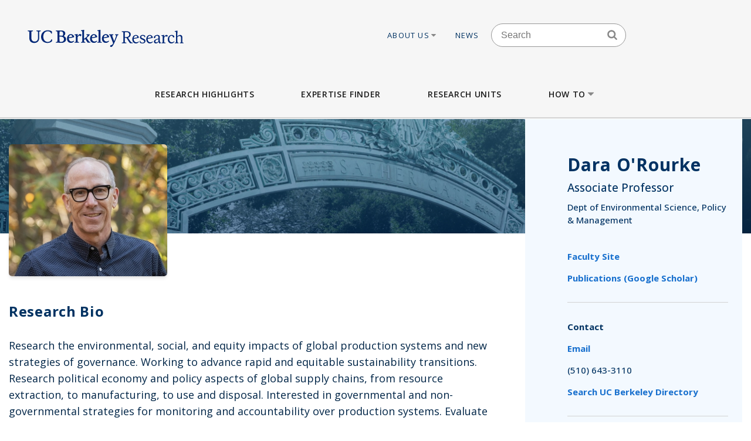

--- FILE ---
content_type: text/html; charset=UTF-8
request_url: https://vcresearch.berkeley.edu/faculty/dara-orourke
body_size: 21132
content:


<!DOCTYPE html>
<html lang="en" dir="ltr" prefix="content: http://purl.org/rss/1.0/modules/content/  dc: http://purl.org/dc/terms/  foaf: http://xmlns.com/foaf/0.1/  og: http://ogp.me/ns#  rdfs: http://www.w3.org/2000/01/rdf-schema#  schema: http://schema.org/  sioc: http://rdfs.org/sioc/ns#  sioct: http://rdfs.org/sioc/types#  skos: http://www.w3.org/2004/02/skos/core#  xsd: http://www.w3.org/2001/XMLSchema# ">
<head>
  <meta charset="utf-8" />
<noscript><style>form.antibot * :not(.antibot-message) { display: none !important; }</style>
</noscript><meta name="description" content="Research the environmental, social, and equity impacts of global production systems and new strategies of governance. Interested in rapid and equitable sustainability transitions. Research political economy and policy aspects of global supply chains, from resource extraction, to manufacturing, to use and disposal." />
<meta name="keywords" content="research berkeley, uc berkeley research, faculty excellence" />
<meta name="referrer" content="strict-origin-when-cross-origin" />
<meta name="twitter:card" content="summary" />
<meta name="Generator" content="Drupal 10 (https://www.drupal.org)" />
<meta name="MobileOptimized" content="width" />
<meta name="HandheldFriendly" content="true" />
<meta name="viewport" content="width=device-width, initial-scale=1.0" />
<link rel="icon" href="/themes/custom/vcr2/favicon.ico" type="image/vnd.microsoft.icon" />
<link rel="canonical" href="https://vcresearch.berkeley.edu/faculty/dara-orourke" />
<link rel="shortlink" href="https://vcresearch.berkeley.edu/node/14253" />

    <title>Dara O&#039;Rourke | Research UC Berkeley</title>
    <link rel="stylesheet" media="all" href="/themes/contrib/stable/css/core/components/progress.module.css?t96wul" />
<link rel="stylesheet" media="all" href="/themes/contrib/stable/css/core/components/ajax-progress.module.css?t96wul" />
<link rel="stylesheet" media="all" href="/themes/contrib/stable/css/system/components/align.module.css?t96wul" />
<link rel="stylesheet" media="all" href="/themes/contrib/stable/css/system/components/fieldgroup.module.css?t96wul" />
<link rel="stylesheet" media="all" href="/themes/contrib/stable/css/system/components/container-inline.module.css?t96wul" />
<link rel="stylesheet" media="all" href="/themes/contrib/stable/css/system/components/clearfix.module.css?t96wul" />
<link rel="stylesheet" media="all" href="/themes/contrib/stable/css/system/components/details.module.css?t96wul" />
<link rel="stylesheet" media="all" href="/themes/contrib/stable/css/system/components/hidden.module.css?t96wul" />
<link rel="stylesheet" media="all" href="/themes/contrib/stable/css/system/components/item-list.module.css?t96wul" />
<link rel="stylesheet" media="all" href="/themes/contrib/stable/css/system/components/js.module.css?t96wul" />
<link rel="stylesheet" media="all" href="/themes/contrib/stable/css/system/components/nowrap.module.css?t96wul" />
<link rel="stylesheet" media="all" href="/themes/contrib/stable/css/system/components/position-container.module.css?t96wul" />
<link rel="stylesheet" media="all" href="/themes/contrib/stable/css/system/components/reset-appearance.module.css?t96wul" />
<link rel="stylesheet" media="all" href="/themes/contrib/stable/css/system/components/resize.module.css?t96wul" />
<link rel="stylesheet" media="all" href="/themes/contrib/stable/css/system/components/system-status-counter.css?t96wul" />
<link rel="stylesheet" media="all" href="/themes/contrib/stable/css/system/components/system-status-report-counters.css?t96wul" />
<link rel="stylesheet" media="all" href="/themes/contrib/stable/css/system/components/system-status-report-general-info.css?t96wul" />
<link rel="stylesheet" media="all" href="/themes/contrib/stable/css/system/components/tablesort.module.css?t96wul" />
<link rel="stylesheet" media="all" href="/themes/contrib/stable/css/views/views.module.css?t96wul" />
<link rel="stylesheet" media="all" href="/modules/contrib/ckeditor_accordion/css/accordion.frontend.css?t96wul" />
<link rel="stylesheet" media="all" href="/modules/contrib/ckeditor_indentblock/css/plugins/indentblock/ckeditor.indentblock.css?t96wul" />
<link rel="stylesheet" media="all" href="/themes/contrib/stable/css/core/assets/vendor/normalize-css/normalize.css?t96wul" />
<link rel="stylesheet" media="all" href="/themes/contrib/stable/css/core/normalize-fixes.css?t96wul" />
<link rel="stylesheet" media="all" href="/themes/contrib/classy/css/components/action-links.css?t96wul" />
<link rel="stylesheet" media="all" href="/themes/contrib/classy/css/components/breadcrumb.css?t96wul" />
<link rel="stylesheet" media="all" href="/themes/contrib/classy/css/components/button.css?t96wul" />
<link rel="stylesheet" media="all" href="/themes/contrib/classy/css/components/collapse-processed.css?t96wul" />
<link rel="stylesheet" media="all" href="/themes/contrib/classy/css/components/container-inline.css?t96wul" />
<link rel="stylesheet" media="all" href="/themes/contrib/classy/css/components/details.css?t96wul" />
<link rel="stylesheet" media="all" href="/themes/contrib/classy/css/components/exposed-filters.css?t96wul" />
<link rel="stylesheet" media="all" href="/themes/contrib/classy/css/components/field.css?t96wul" />
<link rel="stylesheet" media="all" href="/themes/contrib/classy/css/components/form.css?t96wul" />
<link rel="stylesheet" media="all" href="/themes/contrib/classy/css/components/icons.css?t96wul" />
<link rel="stylesheet" media="all" href="/themes/contrib/classy/css/components/inline-form.css?t96wul" />
<link rel="stylesheet" media="all" href="/themes/contrib/classy/css/components/item-list.css?t96wul" />
<link rel="stylesheet" media="all" href="/themes/contrib/classy/css/components/link.css?t96wul" />
<link rel="stylesheet" media="all" href="/themes/contrib/classy/css/components/links.css?t96wul" />
<link rel="stylesheet" media="all" href="/themes/contrib/classy/css/components/more-link.css?t96wul" />
<link rel="stylesheet" media="all" href="/themes/contrib/classy/css/components/pager.css?t96wul" />
<link rel="stylesheet" media="all" href="/themes/contrib/classy/css/components/tabledrag.css?t96wul" />
<link rel="stylesheet" media="all" href="/themes/contrib/classy/css/components/tableselect.css?t96wul" />
<link rel="stylesheet" media="all" href="/themes/contrib/classy/css/components/tablesort.css?t96wul" />
<link rel="stylesheet" media="all" href="/themes/contrib/classy/css/components/tabs.css?t96wul" />
<link rel="stylesheet" media="all" href="/themes/contrib/classy/css/components/textarea.css?t96wul" />
<link rel="stylesheet" media="all" href="/themes/contrib/classy/css/components/ui-dialog.css?t96wul" />
<link rel="stylesheet" media="all" href="/themes/contrib/classy/css/components/messages.css?t96wul" />
<link rel="stylesheet" media="all" href="/themes/contrib/classy/css/components/progress.css?t96wul" />
<link rel="stylesheet" media="all" href="/themes/custom/vcr/assets/css/styles.css?t96wul" />
<link rel="stylesheet" media="all" href="/themes/custom/vcr/assets/css/_custom.css?t96wul" />
<link rel="stylesheet" media="all" href="/themes/custom/vcr2/assets/css/utils.css?t96wul" />
<link rel="stylesheet" media="all" href="/themes/custom/vcr2/assets/css/common.css?t96wul" />
<link rel="stylesheet" media="all" href="/themes/custom/vcr2/assets/css/globals.css?t96wul" />
<link rel="stylesheet" media="all" href="/themes/custom/vcr2/assets/css/menu.footer.css?t96wul" />
<link rel="stylesheet" media="all" href="/themes/custom/vcr2/assets/css/menu.main.css?t96wul" />
<link rel="stylesheet" media="all" href="/themes/custom/vcr2/assets/css/menu.utilities.css?t96wul" />
<link rel="stylesheet" media="all" href="/themes/custom/vcr2/assets/css/node.faculty.css?t96wul" />

      <script type="application/json" data-drupal-selector="drupal-settings-json">{"path":{"baseUrl":"\/","pathPrefix":"","currentPath":"node\/14253","currentPathIsAdmin":false,"isFront":false,"currentLanguage":"en"},"pluralDelimiter":"\u0003","suppressDeprecationErrors":true,"gtag":{"tagId":"","consentMode":false,"otherIds":[],"events":[],"additionalConfigInfo":[]},"ajaxPageState":{"libraries":"[base64]","theme":"vcr2","theme_token":null},"ajaxTrustedUrl":[],"gtm":{"tagId":null,"settings":{"data_layer":"dataLayer","include_classes":false,"allowlist_classes":"","blocklist_classes":"","include_environment":false,"environment_id":"","environment_token":""},"tagIds":["GTM-W9DV92W3"]},"ckeditorAccordion":{"accordionStyle":{"collapseAll":1,"keepRowsOpen":0,"animateAccordionOpenAndClose":1,"openTabsWithHash":1,"allowHtmlInTitles":0}},"user":{"uid":0,"permissionsHash":"7c01838a08c0b2f0ca78d7effbf91a0f58f3bc4237786bb0fd7990f49f415dab"}}</script>
<script src="/core/assets/vendor/jquery/jquery.min.js?v=3.7.1"></script>
<script src="/core/misc/drupalSettingsLoader.js?v=10.6.1"></script>
<script src="/modules/contrib/google_tag/js/gtag.js?t96wul"></script>
<script src="/modules/contrib/google_tag/js/gtm.js?t96wul"></script>
<script src="/themes/custom/vcr/assets/js/modernizr.js?t96wul"></script>
<script src="/themes/custom/vcr/assets/js/superfish.js?t96wul"></script>
<script src="/themes/custom/vcr/assets/js/main-nav.js?t96wul"></script>

        <link rel="preconnect" href="https://fonts.googleapis.com">
        <link rel="preconnect" href="https://fonts.gstatic.com" crossorigin>
        <link href="https://fonts.googleapis.com/css2?family=Open+Sans:ital,wght@0,300;0,400;0,500;0,600;0,700;1,300;1,400&display=swap" rel="stylesheet">
        </head>
<body class="path-faculty-dara-orourke page-node-14253 page-node-faculty path-node page-node-type-faculty font-sans antialiased">

<div style="width: 0;height: 0;overflow: hidden;position: absolute;"><svg xmlns="http://www.w3.org/2000/svg"><symbol id="angle-down" viewBox="0 0 288 448"><path d="M268.75 184q0 3.25-2.5 5.75l-116.5 116.5q-2.5 2.5-5.75 2.5t-5.75-2.5l-116.5-116.5q-2.5-2.5-2.5-5.75t2.5-5.75l12.5-12.5q2.5-2.5 5.75-2.5t5.75 2.5L144 264l98.25-98.25q2.5-2.5 5.75-2.5t5.75 2.5l12.5 12.5q2.5 2.5 2.5 5.75z"/></symbol><symbol id="angle-left" viewBox="0 0 168 448"><path d="M156.75 136q0 3.25-2.5 5.75L56 240l98.25 98.25q2.5 2.5 2.5 5.75t-2.5 5.75l-12.5 12.5q-2.5 2.5-5.75 2.5t-5.75-2.5l-116.5-116.5q-2.5-2.5-2.5-5.75t2.5-5.75l116.5-116.5q2.5-2.5 5.75-2.5t5.75 2.5l12.5 12.5q2.5 2.5 2.5 5.75z"/></symbol><symbol id="angle-right" viewBox="0 0 152 448"><path d="M148.75 240q0 3.25-2.5 5.75l-116.5 116.5q-2.5 2.5-5.75 2.5t-5.75-2.5l-12.5-12.5q-2.5-2.5-2.5-5.75t2.5-5.75L104 240 5.75 141.75q-2.5-2.5-2.5-5.75t2.5-5.75l12.5-12.5q2.5-2.5 5.75-2.5t5.75 2.5l116.5 116.5q2.5 2.5 2.5 5.75z"/></symbol><symbol id="angle-up" viewBox="0 0 288 448"><path d="M268.75 296q0 3.25-2.5 5.75l-12.5 12.5q-2.5 2.5-5.75 2.5t-5.75-2.5L144 216l-98.25 98.25q-2.5 2.5-5.75 2.5t-5.75-2.5l-12.5-12.5q-2.5-2.5-2.5-5.75t2.5-5.75l116.5-116.5q2.5-2.5 5.75-2.5t5.75 2.5l116.5 116.5q2.5 2.5 2.5 5.75z"/></symbol><symbol id="arrow-left" viewBox="63 327 32 60"><path fill-rule="evenodd" d="M63.065 357l30 30 1.608-1.607L66.28 357l28.393-28.393L93.065 327z"/></symbol><symbol id="arrow-right" viewBox="1303 327 32 60"><path fill-rule="evenodd" d="M1304.994 327l-1.607 1.607L1331.78 357l-28.393 28.393 1.607 1.607 30-30z"/></symbol><symbol id="bars" viewBox="0 0 384 448"><path d="M384 336v32q0 6.5-4.75 11.25T368 384H16q-6.5 0-11.25-4.75T0 368v-32q0-6.5 4.75-11.25T16 320h352q6.5 0 11.25 4.75T384 336zm0-128v32q0 6.5-4.75 11.25T368 256H16q-6.5 0-11.25-4.75T0 240v-32q0-6.5 4.75-11.25T16 192h352q6.5 0 11.25 4.75T384 208zm0-128v32q0 6.5-4.75 11.25T368 128H16q-6.5 0-11.25-4.75T0 112V80q0-6.5 4.75-11.25T16 64h352q6.5 0 11.25 4.75T384 80z"/></symbol><symbol id="bookmark-o" viewBox="0 0 320 448"><path d="M288 64H32v310.5l128-122.75L182.25 273 288 374.5V64zm3-32q5.75 0 11 2.25 8.25 3.25 13.125 10.25T320 60v322.25q0 8.5-4.875 15.5T302 408q-4.75 2-11 2-12 0-20.75-8L160 296 49.75 402q-9 8.25-20.75 8.25-5.75 0-11-2.25-8.25-3.25-13.125-10.25T0 382.25V60q0-8.5 4.875-15.5T18 34.25Q23.25 32 29 32h262z"/></symbol><symbol id="caret-down" viewBox="0 0 256 448"><path d="M256 176q0 6.5-4.75 11.25l-112 112Q134.5 304 128 304t-11.25-4.75l-112-112Q0 182.5 0 176t4.75-11.25T16 160h224q6.5 0 11.25 4.75T256 176z"/></symbol><symbol id="caret-up" viewBox="0 0 256 448"><path d="M256 304q0 6.5-4.75 11.25T240 320H16q-6.5 0-11.25-4.75T0 304t4.75-11.25l112-112Q121.5 176 128 176t11.25 4.75l112 112Q256 297.5 256 304z"/></symbol><symbol id="external-link" viewBox="0 0 448 448"><path d="M352 232v80q0 29.75-21.125 50.875T280 384H72q-29.75 0-50.875-21.125T0 312V104q0-29.75 21.125-50.875T72 32h176q3.5 0 5.75 2.25T256 40v16q0 3.5-2.25 5.75T248 64H72q-16.5 0-28.25 11.75T32 104v208q0 16.5 11.75 28.25T72 352h208q16.5 0 28.25-11.75T320 312v-80q0-3.5 2.25-5.75T328 224h16q3.5 0 5.75 2.25T352 232zm96-216v128q0 6.5-4.75 11.25T432 160t-11.25-4.75l-44-44-163 163q-2.5 2.5-5.75 2.5t-5.75-2.5l-28.5-28.5q-2.5-2.5-2.5-5.75t2.5-5.75l163-163-44-44Q288 22.5 288 16t4.75-11.25T304 0h128q6.5 0 11.25 4.75T448 16z"/></symbol><symbol id="facebook" viewBox="0 0 264 448"><path d="M239.75 3v66H200.5q-21.5 0-29 9t-7.5 27v47.25h73.25l-9.75 74H164V416H87.5V226.25H23.75v-74H87.5v-54.5q0-46.5 26-72.125T182.75 0q36.75 0 57 3z"/></symbol><symbol id="linkedin" viewBox="0 0 384 448"><path d="M87.25 156.25V404H4.75V156.25h82.5zm5.25-76.5q.25 18.25-12.625 30.5T46 122.5h-.5q-20.5 0-33-12.25T0 79.75q0-18.5 12.875-30.625T46.5 37t33.25 12.125T92.5 79.75zM384 262v142h-82.25V271.5q0-26.25-10.125-41.125T260 215.5q-15.75 0-26.375 8.625T217.75 245.5Q215 253 215 265.75V404h-82.25q.5-99.75.5-161.75t-.25-74l-.25-12H215v36h-.5q5-8 10.25-14t14.125-13 21.75-10.875 28.625-3.875q42.75 0 68.75 28.375T384 262z"/></symbol><symbol id="long-arrow-left" viewBox="0 0 464 448"><path d="M448 200v48q0 3.5-2.25 5.75T440 256H128v56q0 5.25-4.75 7.25T114.5 318l-96-87.5Q16 228 16 224.75q0-3.5 2.5-6l96-88.5q4-3.5 8.75-1.5Q128 131 128 136v56h312q3.5 0 5.75 2.25T448 200z"/></symbol><symbol id="long-arrow-right" viewBox="0 0 432 448"><path d="M432 223.25q0 3.5-2.5 6l-96 88.5q-4 3.5-8.75 1.5Q320 317 320 312v-56H8q-3.5 0-5.75-2.25T0 248v-48q0-3.5 2.25-5.75T8 192h312v-56q0-5.25 4.75-7.25t8.75 1.25l96 87.5q2.5 2.5 2.5 5.75z"/></symbol><symbol id="search" viewBox="0 0 416 448"><path d="M288 208q0-46.25-32.875-79.125T176 96t-79.125 32.875T64 208t32.875 79.125T176 320t79.125-32.875T288 208zm128 208q0 13-9.5 22.5T384 448q-13.5 0-22.5-9.5L275.75 353Q231 384 176 384q-35.75 0-68.375-13.875t-56.25-37.5-37.5-56.25T0 208t13.875-68.375 37.5-56.25 56.25-37.5T176 32t68.375 13.875 56.25 37.5 37.5 56.25T352 208q0 55-31 99.75l85.75 85.75Q416 402.75 416 416z"/></symbol><symbol id="twitter" viewBox="0 0 416 448"><path d="M405 102q-16.75 24.5-40.5 41.75.25 3.5.25 10.5 0 32.5-9.5 64.875t-28.875 62.125-46.125 52.625-64.5 36.5T135 384q-67.75 0-124-36.25 8.75 1 19.5 1 56.25 0 100.25-34.5-26.25-.5-47-16.125t-28.5-39.875q8.25 1.25 15.25 1.25 10.75 0 21.25-2.75-28-5.75-46.375-27.875T27 177.5v-1q17 9.5 36.5 10.25-16.5-11-26.25-28.75t-9.75-38.5q0-22 11-40.75 30.25 37.25 73.625 59.625T205 163.25q-2-9.5-2-18.5 0-33.5 23.625-57.125T283.75 64q35 0 59 25.5Q370 84.25 394 70q-9.25 28.75-35.5 44.5Q381.75 112 405 102z"/></symbol></svg></div>

<a href="#main-content" class="visually-hidden focusable skip-link">
  Skip to main content
</a>

<noscript><iframe src="https://www.googletagmanager.com/ns.html?id=GTM-W9DV92W3"
                  height="0" width="0" style="display:none;visibility:hidden"></iframe></noscript>

  <div class="dialog-off-canvas-main-canvas" data-off-canvas-main-canvas>
          
  
<div id="header-wrapper" class="header-wrapper ">
  <header class="header" role="banner" aria-label="Site header">
    <div class="container container-wide">
      <div class="header__top row">
        <div class="col-xs-12 col-lg-4">
                            <a href="/" title="Home" rel="home" class="header__logo">
            
            <img src="/themes/custom/vcr/assets/images/ucb-logo-blue.svg" alt="UC Berkeley, Vice Chancellor for Research Office">
          </a>
                </div>
                  
  <div class="hidden-md-down region region-header">
          <nav role="navigation" aria-labelledby="block-utilitiesnavigation-menu" id="block-utilitiesnavigation" class="block block-menu navigation menu--utilities-navigation">
            
  <h2 class="visually-hidden" id="block-utilitiesnavigation-menu">Utilities navigation</h2>
  

        


        <ul class="menu">
                  <li class="menu-item menu-item--level-0 menu-item--expanded">
                  <a href="/about-us" class="utility-link-item about-us" data-drupal-link-system-path="">
            About Us
                          <svg>
                <use xmlns:xlink="http://www.w3.org/1999/xlink" xlink:href="#caret-down"></use>
              </svg>
                      </a>
        
                            <ul class="menu">
                    <li class="menu-item menu-item--level-1">
                  <a href="/about-us/vice-chancellor-research-kathy-yelick" class="utility-link-item vice-chancellor-yelick" data-drupal-link-system-path="">
            Vice Chancellor Yelick
                      </a>
        
              </li>
                <li class="menu-item menu-item--level-1">
                  <a href="/about-us/associate-vice-chancellor-research-lok-siu" class="utility-link-item associate-vice-chancellor-siu" data-drupal-link-system-path="">
            Associate Vice Chancellor Siu
                      </a>
        
              </li>
                <li class="menu-item menu-item--level-1">
                  <a href="/vcro/staff-contacts" class="utility-link-item staff-contacts" data-drupal-link-system-path="">
            Staff Contacts
                      </a>
        
              </li>
                <li class="menu-item menu-item--level-1">
                  <a href="/about-us/organizational-chart" class="utility-link-item organizational-chart" data-drupal-link-system-path="">
            Organizational Chart
                      </a>
        
              </li>
                <li class="menu-item menu-item--level-1">
                  <a href="/current-searches" class="utility-link-item current-searches" data-drupal-link-system-path="">
            Current Searches
                      </a>
        
              </li>
                <li class="menu-item menu-item--level-1">
                  <a href="/about-us/research-advisory-groups-and-initiatives" class="utility-link-item research-advisory-groups-and-initiatives" data-drupal-link-system-path="">
            Research Advisory Groups and Initiatives
                      </a>
        
              </li>
                <li class="menu-item menu-item--level-1">
                  <a href="/about-us/former-vice-chancellors-research" class="utility-link-item former-leadership" data-drupal-link-system-path="">
            Former Leadership
                      </a>
        
              </li>
      </ul>
    
              </li>
                <li class="menu-item menu-item--level-0">
                  <a href="/news-landing" class="utility-link-item news" data-drupal-link-system-path="">
            News
                      </a>
        
              </li>
      </ul>
    



  </nav>
<div id="block-blockbasicsearch" class="block block-block-content block-block-content924aa42b-a373-4e33-bf4f-d799492d8a4f">
  
    
      
            <div class="clearfix text-formatted field field--name-body field--type-text-with-summary field--label-hidden field__item"><div class="search-block-form block-search-form block block-search container-inline" data-drupal-selector="search-block-form-2" id="block-vcr--search" role="search">
<div class="content container-inline">
<form accept-charset="UTF-8" action="/search/node" id="search-block-form--search" method="get">
<div class="js-form-item form-item js-form-type-search form-type-search js-form-item-keys form-item-keys form-no-label"><label class="visually-hidden" for="edit-keys--search">Search</label> <input class="form-search" data-drupal-selector="edit-keys" id="edit-keys--search" maxlength="128" name="keys" placeholder="Search" size="15" title="Enter the terms you wish to search for." type="search" value></div>

<div class="search-block-form-icon"><svg><use xlink:href="#search" xmlns:xlink="http://www.w3.org/1999/xlink" /></svg></div>

<div class="form-actions js-form-wrapper form-wrapper" data-drupal-selector="edit-actions" id="edit-actions--search"><input class="button js-form-submit form-submit" data-drupal-selector="edit-submit" id="edit-submit--search" type="submit" value="Search"></div>
</form>
</div>
</div>
</div>
      
  </div>
<div id="block-vcr-blockbasicstyling-copyright" class="block block-block-content block-block-content73627680-1b7d-4ecf-915e-934ac475af47">
  
    
      
            <div class="clearfix text-formatted field field--name-body field--type-text-with-summary field--label-hidden field__item"><style type="text/css">/** BlockBasic - Styling_Copyright and General **/
@media (max-width: 2991px) and (min-width: 768px) { .footer__second { top: 90px; } }
</style><style type="text/css">@media (max-width: 1200px) and (min-width: 989px) {
  .footer__second { top: -210px;  max-width: 160px; }
}
</style><style type="text/css">div#block-vcr-copyright a {
    text-decoration: underline;
 }
</style><style type="text/css">/* CKEditor Accordion */
.ckeditor-accordion-container &amp;amp;amp;amp;amp;amp;amp;amp;amp;gt; dl {
    position: relative;
    border: 1px solid #0091ea;
    border: 1px solid #bbb;
}
.ckeditor-accordion-container &amp;amp;amp;amp;amp;amp;amp;amp;amp;gt; dl dt.active &amp;amp;amp;amp;amp;amp;amp;amp;amp;gt; a {
    FONT-VARIANT: JIS83;
    background-color: #0091ea;
    background-color: #35628f;
}
.ckeditor-accordion-container &amp;amp;amp;amp;amp;amp;amp;amp;amp;gt; dl dt &amp;amp;amp;amp;amp;amp;amp;amp;amp;gt; a:hover {
    background-color: #00a5ef;
    background-color: #88a;
}
.ckeditor-accordion-container &amp;amp;amp;amp;amp;amp;amp;amp;amp;gt; dl dt &amp;amp;amp;amp;amp;amp;amp;amp;amp;gt; a {
    display: block;
    padding: 10px 15px 10px 50px;
    background-color: #00b0ff;
    background-color: #6582af;
    color: #fff;
    cursor: pointer;
    -webkit-transition: background-color 300ms;
    transition: background-color 300ms;
    border-bottom: 1px solid #00a4ec;
    border-bottom: 2px solid #bbb;
}
</style><style type="text/css">/* Hide CAPTCHA message on the Search Form */
  div#block-vcr-search details,
  div#block-vcr-search details#edit-captcha--2 {
     display: none;
  }
</style><style type="text/css">.node__social-share .at-share-btn::after {
    display: none;
 }
</style><style type="text/css">/* For News nodes */
 body.path-frontpage p.thin,
 body.path-frontpage p.giant,
 .path-excellence-faculty-excellence .current-faculty-list .award,
 body.page-node-type-page  p,
 body.page-node-type-news  p {
   line-height: 1.5;
 }
</style><style type="text/css">/* General for Accessibilities */
  p { line-height: 1.5; }
</style><style type="text/css">/* General for Accessibilities */
 .region.region-content-bottom.container00000  p,
 .region.region-content00000  p {
		color: hsl(0, 50%, 25%);
		background-color: white;
	}
 .region.region-content-bottom.container a,
 .region.region-content00000	a {
		text-decoration: none;
		text-decoration: underline;
		color: hsl(232, 50%, 25%);
		background-color: white;
	}
 .region.region-content-bottom.container  a:hover,
 .region.region-content-bottom.container  a:focus,
 .region.region-content00000	a:hover,
 .region.region-content00000	a:focus {
		text-decoration: underline;
	}
 .main-wrapper a,
 .footer a {
      text-decoration:underline;
      text-decoration-style: dotted;
 }
 .main-wrapper a {
      color: #202860;
      background-color: white;
 }
 a.ui-tabs-anchor {
    background: transparent;
 }
</style><style type="text/css">/* General for Home */
 body.path-frontpage div.paragraph--news-hero  h1.paragraph--news-hero__heading {
    padding: 10px 15px;
    background: rgba(58, 122, 156,0.85);
 }
</style><style type="text/css">
/* General for Subsite - hide Search form */
 body.page-node-type-subsite-page    div#block-blockbasicsearch {
    display: none;
 }
</style></div>
      
  </div>
<div id="block-blockbasicstyling-quicktabs-facultyprofile" class="block block-block-content block-block-content45882669-8b2b-493a-a093-3fdaa57226f0">
  
    
      
            <div class="clearfix text-formatted field field--name-body field--type-text-with-summary field--label-hidden field__item"><style type="text/css">/** BlockBasic - Styling_QuickTabs_FacultyProfile **/
 img.image-style-news-list,
 img.image-style-news-teaser-thumbnail {
    object-fit: cover;
    object-position: center;
    height: 225px;
 }
</style><style> /* For Faculty page content */
     .page-node-type-faculty article .prose a {
        color: #202860;
        text-decoration: underline !important;
     }
</style></div>
      
  </div>
<div id="block-vcr-blockbasicstyling-facultyprofile-general" class="block block-block-content block-block-content80096fa1-b2b7-4021-8e82-2aeb5d68d7f3">
  
    
      
            <div class="clearfix text-formatted field field--name-body field--type-text-with-summary field--label-hidden field__item"><style type="text/css">/** BlockBasic - Styling_FacultyProfile_general **/
 p#fp-fax {
   display: none;
 }
</style></div>
      
  </div>

      </div>

              </div>
    </div>

          <div class="region region-main-menu">
  <div class="container">
    <nav role="navigation" aria-labelledby="block-vcr-main-menu-menu" id="block-vcr-main-menu" class="block block-menu navigation menu--main">
            
  <h2 class="visually-hidden" id="block-vcr-main-menu-menu">Main menu</h2>
  

        


        <ul class="menu">
                  <li class="menu-item menu-item--level-0">
                  <a href="/#research-highlights" class="main-link-item research-highlights" data-drupal-link-system-path="">
            Research Highlights
                      </a>
                      </li>
                <li class="menu-item menu-item--level-0">
                  <a href="/faculty-expertise" class="main-link-item expertise-finder" data-drupal-link-system-path="">
            Expertise Finder
                      </a>
                      </li>
                <li class="menu-item menu-item--level-0">
                  <a href="/research-units" class="main-link-item research-units" data-drupal-link-system-path="">
            Research Units
                      </a>
                      </li>
                <li class="menu-item menu-item--level-0 menu-item--expanded">
                  <a href="" class="main-link-item how-to" data-drupal-link-system-path="">
            How to
                          <svg>
                <use xmlns:xlink="http://www.w3.org/1999/xlink" xlink:href="#caret-down"></use>
              </svg>
                      </a>
                                    <ul class="menu">
                    <li class="menu-item menu-item--level-1 menu-item--expanded">
                  <span >
            Secure Funding
                          <svg>
                <use xmlns:xlink="http://www.w3.org/1999/xlink" xlink:href="#caret-down"></use>
              </svg>
                      </span>
                                    <ul class="menu">
                    <li class="menu-item menu-item--level-2">
                  <a href="/how/secure-funding/contracts-gifts-and-grants" class="main-link-item contracts-gifts-and-grants" data-drupal-link-system-path="">
            Contracts, Gifts and Grants
                      </a>
                      </li>
                <li class="menu-item menu-item--level-2">
                  <a href="/vcro/industry-consortium-programs" class="main-link-item industry-consortia" data-drupal-link-system-path="">
            Industry Consortia
                      </a>
                      </li>
                <li class="menu-item menu-item--level-2">
                  <a href="/how/secure-funding/funding-opportunities" class="main-link-item funding-opportunities" data-drupal-link-system-path="">
            Funding Opportunities
                      </a>
                      </li>
                <li class="menu-item menu-item--level-2">
                  <a href="/grant-life-cycle/overview" class="main-link-item ucb-grant-life-cycle" data-drupal-link-system-path="">
            UCB Grant Life Cycle
                      </a>
                      </li>
                <li class="menu-item menu-item--level-2">
                  <a href="https://brdo.berkeley.edu" class="main-link-item berkeley-research-development-office" data-drupal-link-system-path="">
            Berkeley Research Development Office
                      </a>
                      </li>
                <li class="menu-item menu-item--level-2">
                  <a href="/how/secure-funding/2025-white-house-executive-orders-and-agency-directives" class="main-link-item impacts-of-2025-federal-executive-orders-and-directives" data-drupal-link-system-path="">
            Impacts of 2025 Federal Executive Orders and Directives
                      </a>
                      </li>
      </ul>
    
              </li>
                <li class="menu-item menu-item--level-1 menu-item--expanded">
                  <span >
            Ensure Compliance
                          <svg>
                <use xmlns:xlink="http://www.w3.org/1999/xlink" xlink:href="#caret-down"></use>
              </svg>
                      </span>
                                    <ul class="menu">
                    <li class="menu-item menu-item--level-2">
                  <a href="/how/ensure-compliance/research-policies-administration" class="main-link-item research-policies--administration" data-drupal-link-system-path="">
            Research Policies &amp; Administration
                      </a>
                      </li>
                <li class="menu-item menu-item--level-2">
                  <a href="/research-compliance" class="main-link-item research-compliance" data-drupal-link-system-path="">
            Research Compliance
                      </a>
                      </li>
                <li class="menu-item menu-item--level-2">
                  <a href="/how/ensure-compliance/intellectual-property-technology-transfer" class="main-link-item intellectual-property--tech-transfer" data-drupal-link-system-path="">
            Intellectual Property &amp; Tech Transfer
                      </a>
                      </li>
                <li class="menu-item menu-item--level-2">
                  <a href="/how/ensure-compliance/research-personnel" class="main-link-item research-personnel" data-drupal-link-system-path="">
            Research Personnel
                      </a>
                      </li>
                <li class="menu-item menu-item--level-2">
                  <a href="/how/ensure-compliance/field-and-international-research" class="main-link-item field-and-international-research" data-drupal-link-system-path="">
            Field and International Research
                      </a>
                      </li>
      </ul>
    
              </li>
                <li class="menu-item menu-item--level-1 menu-item--expanded">
                  <span >
            Locate Facilities
                          <svg>
                <use xmlns:xlink="http://www.w3.org/1999/xlink" xlink:href="#caret-down"></use>
              </svg>
                      </span>
                                    <ul class="menu">
                    <li class="menu-item menu-item--level-2">
                  <a href="/core-facilities" class="main-link-item core-facilities" data-drupal-link-system-path="">
            Core Facilities
                      </a>
                      </li>
                <li class="menu-item menu-item--level-2">
                  <a href="/berkeley-ric/about" class="main-link-item berkeley-research-infrastructure-commons-ric" data-drupal-link-system-path="">
            Berkeley Research Infrastructure Commons (RIC)
                      </a>
                      </li>
                <li class="menu-item menu-item--level-2">
                  <a href="/how/locate-facilities/research-computing-and-data-management" class="main-link-item research-computing-and-data-management" data-drupal-link-system-path="">
            Research Computing and Data Management
                      </a>
                      </li>
                <li class="menu-item menu-item--level-2">
                  <a href="/how/locate-facilities/field-stations-research-forests-and-museums" class="main-link-item field-stations-research-forests-and-museums" data-drupal-link-system-path="">
            Field Stations, Research Forests, and Museums
                      </a>
                      </li>
      </ul>
    
              </li>
                <li class="menu-item menu-item--level-1 menu-item--expanded">
                  <span >
            For VCR Units
                          <svg>
                <use xmlns:xlink="http://www.w3.org/1999/xlink" xlink:href="#caret-down"></use>
              </svg>
                      </span>
                                    <ul class="menu">
                    <li class="menu-item menu-item--level-2">
                  <a href="/how/vcr-units/oru-policy-procedure-guide" class="main-link-item oru-policies" data-drupal-link-system-path="">
            ORU Policies
                      </a>
                      </li>
                <li class="menu-item menu-item--level-2">
                  <a href="/how/vcr-units/vcro-budget-resources" class="main-link-item vcro-budget-resources" data-drupal-link-system-path="">
            VCRO Budget Resources
                      </a>
                      </li>
                <li class="menu-item menu-item--level-2">
                  <a href="/how/vcr-units/vcro-hr-ap-resources" class="main-link-item vcro-hr-resources" data-drupal-link-system-path="">
            VCRO HR Resources
                      </a>
                      </li>
      </ul>
    
              </li>
      </ul>
    
              </li>
      </ul>
    


  </nav>

  </div>
</div>

    
          <div class="header__mobile-menu">
        
  <div class="region region-mobile-menu">
          <div id="block-blockbasicmobile-search" class="block block-block-content block-block-content4f727b67-a8c5-4d40-ae48-f5f33695c754">
  
    
      
            <div class="clearfix text-formatted field field--name-body field--type-text-with-summary field--label-hidden field__item"><div class="search-block-form block-search-form block block-search container-inline" data-drupal-selector="search-block-form-2" id="block-vcr-mobile-search" role="search">
<div class="content container-inline">
<form accept-charset="UTF-8" action="/search/node" id="search-block-form--mobile" method="get">
<div class="js-form-item form-item js-form-type-search form-type-search js-form-item-keys form-item-keys form-no-label"><label class="visually-hidden" for="edit-keys--3">Search</label> <input class="form-search" data-drupal-selector="edit-keys" id="edit-keys--3" maxlength="128" name="keys" placeholder="Search" size="15" title="Enter the terms you wish to search for." type="search" value></div>

<div class="search-block-form-icon"><svg><use xlink:href="#search" xmlns:xlink="http://www.w3.org/1999/xlink" /></svg></div>

<div class="form-actions js-form-wrapper form-wrapper" data-drupal-selector="edit-actions" id="edit-actions--mobile"><input class="button js-form-submit form-submit" data-drupal-selector="edit-submit" id="edit-submit--mobile" type="submit" value="Search"></div>
</form>
</div>
</div>
</div>
      
  </div>
<nav role="navigation" aria-labelledby="block-vcr-mobile-menu-menu" id="block-vcr-mobile-menu" class="block block-menu navigation menu--main">
            
  <h2 class="visually-hidden" id="block-vcr-mobile-menu-menu">Main menu</h2>
  

        
              <ul class="menu">
                    <li class="menu-item menu-item--level-0">
                  <a href="/#research-highlights" data-drupal-link-system-path="">
            Research Highlights
          </a>
        
              </li>
                <li class="menu-item menu-item--level-0">
                  <a href="/faculty-expertise" data-drupal-link-system-path="">
            Expertise Finder
          </a>
        
              </li>
                <li class="menu-item menu-item--level-0">
                  <a href="/research-units" data-drupal-link-system-path="">
            Research Units
          </a>
        
              </li>
                <li class="menu-item menu-item--level-0 menu-item--expanded">
                  <a href="" data-drupal-link-system-path="">
            How to
          </a>
        
                                <ul class="menu">
                    <li class="menu-item menu-item--level-1 menu-item--expanded">
                  <a href="" data-drupal-link-system-path="">
            Secure Funding
          </a>
        
                                <ul class="menu">
                    <li class="menu-item menu-item--level-2">
                  <a href="/how/secure-funding/contracts-gifts-and-grants" data-drupal-link-system-path="">
            Contracts, Gifts and Grants
          </a>
        
              </li>
                <li class="menu-item menu-item--level-2">
                  <a href="/vcro/industry-consortium-programs" data-drupal-link-system-path="">
            Industry Consortia
          </a>
        
              </li>
                <li class="menu-item menu-item--level-2">
                  <a href="/how/secure-funding/funding-opportunities" data-drupal-link-system-path="">
            Funding Opportunities
          </a>
        
              </li>
                <li class="menu-item menu-item--level-2">
                  <a href="/grant-life-cycle/overview" data-drupal-link-system-path="">
            UCB Grant Life Cycle
          </a>
        
              </li>
                <li class="menu-item menu-item--level-2">
                  <a href="https://brdo.berkeley.edu" data-drupal-link-system-path="">
            Berkeley Research Development Office
          </a>
        
              </li>
                <li class="menu-item menu-item--level-2">
                  <a href="/how/secure-funding/2025-white-house-executive-orders-and-agency-directives" data-drupal-link-system-path="">
            Impacts of 2025 Federal Executive Orders and Directives
          </a>
        
              </li>
        </ul>
  
              </li>
                <li class="menu-item menu-item--level-1 menu-item--expanded">
                  <a href="" data-drupal-link-system-path="">
            Ensure Compliance
          </a>
        
                                <ul class="menu">
                    <li class="menu-item menu-item--level-2">
                  <a href="/how/ensure-compliance/research-policies-administration" data-drupal-link-system-path="">
            Research Policies &amp; Administration
          </a>
        
              </li>
                <li class="menu-item menu-item--level-2">
                  <a href="/research-compliance" data-drupal-link-system-path="">
            Research Compliance
          </a>
        
              </li>
                <li class="menu-item menu-item--level-2">
                  <a href="/how/ensure-compliance/intellectual-property-technology-transfer" data-drupal-link-system-path="">
            Intellectual Property &amp; Tech Transfer
          </a>
        
              </li>
                <li class="menu-item menu-item--level-2">
                  <a href="/how/ensure-compliance/research-personnel" data-drupal-link-system-path="">
            Research Personnel
          </a>
        
              </li>
                <li class="menu-item menu-item--level-2">
                  <a href="/how/ensure-compliance/field-and-international-research" data-drupal-link-system-path="">
            Field and International Research
          </a>
        
              </li>
        </ul>
  
              </li>
                <li class="menu-item menu-item--level-1 menu-item--expanded">
                  <a href="" data-drupal-link-system-path="">
            Locate Facilities
          </a>
        
                                <ul class="menu">
                    <li class="menu-item menu-item--level-2">
                  <a href="/core-facilities" data-drupal-link-system-path="">
            Core Facilities
          </a>
        
              </li>
                <li class="menu-item menu-item--level-2">
                  <a href="/berkeley-ric/about" data-drupal-link-system-path="">
            Berkeley Research Infrastructure Commons (RIC)
          </a>
        
              </li>
                <li class="menu-item menu-item--level-2">
                  <a href="/how/locate-facilities/research-computing-and-data-management" data-drupal-link-system-path="">
            Research Computing and Data Management
          </a>
        
              </li>
                <li class="menu-item menu-item--level-2">
                  <a href="/how/locate-facilities/field-stations-research-forests-and-museums" data-drupal-link-system-path="">
            Field Stations, Research Forests, and Museums
          </a>
        
              </li>
        </ul>
  
              </li>
                <li class="menu-item menu-item--level-1 menu-item--expanded">
                  <a href="" data-drupal-link-system-path="">
            For VCR Units
          </a>
        
                                <ul class="menu">
                    <li class="menu-item menu-item--level-2">
                  <a href="/how/vcr-units/oru-policy-procedure-guide" data-drupal-link-system-path="">
            ORU Policies
          </a>
        
              </li>
                <li class="menu-item menu-item--level-2">
                  <a href="/how/vcr-units/vcro-budget-resources" data-drupal-link-system-path="">
            VCRO Budget Resources
          </a>
        
              </li>
                <li class="menu-item menu-item--level-2">
                  <a href="/how/vcr-units/vcro-hr-ap-resources" data-drupal-link-system-path="">
            VCRO HR Resources
          </a>
        
              </li>
        </ul>
  
              </li>
        </ul>
  
              </li>
        </ul>
  


  </nav>
<nav role="navigation" aria-labelledby="block-utilitiesnavigation-2-menu" id="block-utilitiesnavigation-2" class="block block-menu navigation menu--utilities-navigation">
            
  <h2 class="visually-hidden" id="block-utilitiesnavigation-2-menu">Utilities navigation</h2>
  

        
              <ul class="menu">
                    <li class="menu-item menu-item--level-0 menu-item--expanded">
                  <a href="/about-us" data-drupal-link-system-path="">
            About Us
          </a>
        
                                <ul class="menu">
                    <li class="menu-item menu-item--level-1">
                  <a href="/about-us/vice-chancellor-research-kathy-yelick" data-drupal-link-system-path="">
            Vice Chancellor Yelick
          </a>
        
              </li>
                <li class="menu-item menu-item--level-1">
                  <a href="/about-us/associate-vice-chancellor-research-lok-siu" data-drupal-link-system-path="">
            Associate Vice Chancellor Siu
          </a>
        
              </li>
                <li class="menu-item menu-item--level-1">
                  <a href="/vcro/staff-contacts" data-drupal-link-system-path="">
            Staff Contacts
          </a>
        
              </li>
                <li class="menu-item menu-item--level-1">
                  <a href="/about-us/organizational-chart" data-drupal-link-system-path="">
            Organizational Chart
          </a>
        
              </li>
                <li class="menu-item menu-item--level-1">
                  <a href="/current-searches" data-drupal-link-system-path="">
            Current Searches
          </a>
        
              </li>
                <li class="menu-item menu-item--level-1">
                  <a href="/about-us/research-advisory-groups-and-initiatives" data-drupal-link-system-path="">
            Research Advisory Groups and Initiatives
          </a>
        
              </li>
                <li class="menu-item menu-item--level-1">
                  <a href="/about-us/former-vice-chancellors-research" data-drupal-link-system-path="">
            Former Leadership
          </a>
        
              </li>
        </ul>
  
              </li>
                <li class="menu-item menu-item--level-0">
                  <a href="/news-landing" data-drupal-link-system-path="">
            News
          </a>
        
              </li>
        </ul>
  


  </nav>

      </div>

      </div>
      </header>

      
  </div>

      <div class="page__help">
      <div class="container">
        <div class="row">
          
  <div class="col-xs-12 region region-help">
          <div data-drupal-messages-fallback class="hidden"></div>

      </div>

        </div>
      </div>
    </div>
  
      <div class="page__breadcrumb">
      <div class="container container-wide">
        <div class="row">
          
  <div class="col-xs-12 region region-breadcrumb">
          <div id="block-vcr-breadcrumbs" class="block block-system block-system-breadcrumb-block">
  
    
        <nav class="breadcrumb" role="navigation" aria-labelledby="system-breadcrumb">
    <p id="system-breadcrumb" class="visually-hidden">Breadcrumb</p>
    <ol>
              <li>
                      <a href="/" class="breadcrumb-link-item home">Home</a>
                  </li>
              <li>
                      <a href="/faculty-expertise" class="breadcrumb-link-item faculty-expertise">Faculty Expertise</a>
                  </li>
              <li>
                      Dara O&#039;Rourke
                  </li>
          </ol>
  </nav>

  </div>

      </div>

        </div>
      </div>
    </div>
  
<div class="main-wrapper" role="main">
  <a id="main-content" tabindex="-1"></a>
    
  <div class="region region-content-top container">
    <div class="row">      <div class="views-element-container block block-views block-views-blockviews-for-faculty-block-1" id="block-vcr-views-block-views-for-faculty-block-1">
  
    
      <div><div class="view view-views-for-faculty view-id-views_for_faculty view-display-id-block_1 js-view-dom-id-d972da50c67a2154d400b22cc1ed21b6d95cf3aeb9a21b5d55778a38de7bcb67">
  
    
      
  
          </div>
</div>

  </div>

    </div>  </div>


  <div class="main-inner">
    <div class="main-content">
      <div id="block-vcr-content" class="block block-system block-system-main-block">
  
    
      



<article about="/faculty/dara-orourke" class="node node--type-faculty node--view-mode-full relative">
      <div class="absolute top-0 left-0 right-0 z-10 min-h-[195px] bg-cover" style="background-image: url('/themes/custom/vcr2/assets/images/faculty-banner.jpg')"></div>
    <div class="container relative z-20">
    <div class="grid lg:grid-cols-[1fr_370px] items-start">
      <div class="lg:hidden">
                  <div class="shadow-md rounded-md inline-flex overflow-hidden mt-[40px] mb-10 lg:mb-0">
            <img src="/sites/default/files/styles/faculty_photo_thumbnail/public/2024-11/Dara%20headshot%202%20cropped.jpg?h=9b18c8c7&amp;itok=xpx0YyL6" alt="Dara O&#039;Rourke" />
          </div>
              </div>
      <aside class="bg-blue-light lg:order-1 text-blue-berkeley p-12 lg:py-[60px] lg:pl-[72px] lg:pr-[24px]">
        <div class="flex flex-col space-y-2">
          <h1 class="heading-3 mb-0 font-semibold text-blue-berkeley"><span class="field field--name-title field--type-string field--label-hidden">Dara O&#039;Rourke</span>
</h1>
          <p class="large">Associate Professor</p>

          <p class="small">Dept of Environmental Science, Policy &amp; Management</p>
                                                                                                                                                                                                                                                                                                                                                                                                                              </div>
        <div class="space-y-2 pt-[40px] break-all">
                                <div class="pr-4 space-y-2">
              <p><a href=http://nature.berkeley.edu/orourke/ target="_blank" rel="noreferrer" class="label link profile-link-faculty-site">Faculty Site</a></p>
            </div>
                                <div class="space-y-1">
              <p><a href=https://scholar.google.com/citations?hl=en&amp;user=tJ3oJEkAAAAJ target="_blank" rel="noreferrer" class="label link profile-link-google-scholar">Publications (Google Scholar)</a></p>
            </div>
                              </div>
          <div class="space-y-2 break-all vcr-profile-separator">
                          <div class="space-y-1">
                <p><strong>Contact</strong></p>
              </div>
                              <div class="space-y-1">
                  <p><a href=mailto:orourke@berkeley.edu target="_blank" rel="noreferrer" class="label link profile-link-email">Email</a></p>
                </div>
                                            <div class="space-y-1">
                  <p>(510) 643-3110</p>
                </div>
                                                    <div class="space-y-2">
              <p>
                <a href="http://www.berkeley.edu/directory" target="_blank" class="label link profile-search-ucberkeley-dir">
                  Search UC Berkeley Directory</a>
              </p>
            </div>
          </div>
          <div class="space-y-2 break-all vcr-profile-separator">
                      <p>
              <a href="https://auth.berkeley.edu/cas/login?service=https://vcresearch.berkeley.edu/casservice%3Freturnto%3Dhttps://vcresearch.berkeley.edu/node/14253/edit" target="_blank" rel="noreferrer" class="link label profile-link-update-profile">Update your profile<svg width="7" height="11" viewBox="0 0 7 11" fill="none" xmlns="http://www.w3.org/2000/svg">
                  <path fill="#004AAE" d="M2.45703 0.980469L6.20703 4.70117C6.38281 4.90625 6.5 5.14062 6.5 5.375C6.5 5.58008 6.38281 5.84375 6.20703 6.01953L2.45703 9.74023C2.19336 10.0039 1.7832 10.0918 1.43164 9.94531C1.08008 9.79883 0.875 9.50586 0.875 9.125V1.625C0.875 1.27344 1.08008 0.921875 1.43164 0.775391C1.7832 0.628906 2.19336 0.716797 2.45703 0.980469Z"></path>
                </svg>
              </a>
            </p>
                  </div>
    </aside>
    <div>
      <div class="hidden lg:block">
                  <div class="shadow-md rounded-md inline-flex overflow-hidden mt-[43px]">
            <img src="/sites/default/files/styles/faculty_photo_thumbnail/public/2024-11/Dara%20headshot%202%20cropped.jpg?h=9b18c8c7&amp;itok=xpx0YyL6"
                 alt="Dara O&#039;Rourke"/>
          </div>
              </div>
      <div class="prose lg:pr-[64px]">
                              <h2 class="heading-4 mt-8 lg:mt-[40px]">Research Bio</h2>
                    <p>Research the environmental, social, and equity impacts of global production systems and new strategies of governance. Working to advance rapid and equitable sustainability transitions. Research political economy and policy aspects of global supply chains, from resource extraction, to manufacturing, to use and disposal. Interested in governmental and non-governmental strategies for monitoring and accountability over production systems. Evaluate models of public participation in environmental and labor policy issues and innovative regulatory strategies. Teach courses on sustainable industry, governance of global production, climate solution pathways, and environmental justice.</p>
                                      <h2 class="heading-4 mt-8 lg:mt-[40px]">Research Expertise and Interest</h2>
                    <p>
                          globalization</span>,                          sustainability</span>,                          labor and environmental policy</span>,                          supply chains</span>,                          consumers</span>,                          information-based regulation</span>,                          environmental justice</span>,                          sustainability transitions</span>,                          disruptive innovation</span>                      </p>
              </div>
    </div>
  </div>

  <div class="vcr-quicktabs relative z-20 pt-[40px]">
    <div role="tablist" aria-label="Sample Tabs" class="vcr-tabs">
      <button class="is-active" role="tab" aria-selected="true" aria-controls="panel-1" id="tab-1">
        In the News
      </button>
      <button role="tab" aria-selected="false" aria-controls="panel-2" id="tab-2">
        Featured in the Media
      </button>
      <button role="tab" aria-selected="false" aria-controls="panel-3" id="tab-3">
        Teaching
      </button>
    </div>
    <div id="panel-1" class="vcr-quicktabs-tabpage" role="tabpanel" tabindex="0" aria-labelledby="tab-1">
      <div class="views-element-container"><div class="view view-faculty-news view-id-faculty_news view-display-id-block_1 js-view-dom-id-e75384f7ce9d50b523492c56453244883cee1e6c8ca7e18f12ea88bbfaf096a8">
  
    
      
  
          </div>
</div>

    </div>
    <div id="panel-2" class="vcr-quicktabs-tabpage" role="tabpanel" tabindex="0" aria-labelledby="tab-2">
      <div class="views-element-container"><div class="view view-views-for-external-news view-id-views_for_external_news view-display-id-block_2 js-view-dom-id-7fa7b2179ef5a194c241351c4e9805f7a49b886999976149760e9f1058eb3e19">
  
    
      <div class="view-header">
      <style>

 .view.view-views-for-external-news  .views-field.views-field-nothing {
    display: none;
 }

</style>
<h3>Featured in the Media</h3>
<div class="large">Please note: The views and opinions expressed in these articles are those of the authors and do not necessarily reflect the official policy or positions of UC Berkeley.</div>
    </div>
      
      <div class="view-content">
          <div class="external-news views-row"><div class="views-field views-field-field-date-str"><div class="field-content">August 17, 2020</div></div><div class="views-field views-field-title"><span class="field-content"><a href="https://www.ecotextile.com/2020081726542/materials-production-news/report-fashion-sustainability-tools-have-limited-impact.html" target="_blank"><h3 class="node__title">Study: Fashion Sustainability Tools Have Limited Impact</h3></a></span></div><div class="views-field views-field-field-publisher-externalnews"><div class="field-content"><a href="https://www.ecotextile.com">Eco Textile News</a></div></div><div class="views-field views-field-field-author-externalnews"><div class="field-content">John Mowbray</div></div><div class="views-field views-field-body"><div class="field-content">A study from the <b>University of California, Berkeley</b> says fashion sustainability tools such as the Higg Index - a suite of tools that enables brands, retailers and facilities to accurately measure and score a company or product's sustainability - will only drive limited environmental change in their current form. The overall conclusion of the work led by <b>UC Berkeley's Professor of Environmental and Labor Policy, Dara O'Rourke</b> notes that the Higg FEM is having foundational, but not transformative impacts as it still "lacks critical incentives" to change factory practices. "If factories were to receive more or fewer orders based on their FEM score, there might be sufficient internal incentives for improvement. Yet this internal mechanism is only likely to be successful if there is external transparency and accountability." </div></div><div class="views-field views-field-nothing"><span class="field-content"><a href="https://www.ecotextile.com/2020081726542/materials-production-news/report-fashion-sustainability-tools-have-limited-impact.html" target="_blank"><strong>FullStory</strong></a> <span><em></em></span>
<div>
<br>
</div></span></div></div>

    </div>
  
            <div class="view-footer">
      <div>
<br>
</div>
    </div>
    </div>
</div>

    </div>
    <div id="panel-3" class="vcr-quicktabs-tabpage" role="tabpanel" tabindex="0" aria-labelledby="tab-3">
      <div class="views-element-container"><div class="view view-views-for-faculty view-id-views_for_faculty view-display-id-block_3 js-view-dom-id-c76321e9ac78a123b19f3a6f6895efcfd5297db77d00df2a6ef81838b485e389">
  
    
      <div class="view-header">
      <style>
 h3.pane-title {  margin-bottom: 0;  }
 div.class_subtitle {   
    font-size: 12px;
    margin-bottom: 1.2em;
 }
</style>
    </div>
      
      <div class="view-content">
          <div class="views-row"><div class="views-field views-field-nothing"><span class="field-content"><div id="ucb-uid" class="213290" uid="213290"></div>
<div id="faculty-teaching"><em>Loading Class list ... </em></div>
<div id="faculty-teaching-edit"></div></span></div></div>

    </div>
  
            <div class="view-footer">
      <script>

// ===========================
setTimeout( function() { 
      var uid=jQuery("#ucb-uid").attr("class");
      ////jQuery( "#faculty-teaching" ).load( "/__ref.php?type=class&srv=7&uid="+uid+"" );
      jQuery( "#faculty-teaching" ).load( "/_ref.php?type=class&srv=7&uid="+uid+"" );

//alert("==01=====ViewsBlock===uid: ");

},  200);
////},  200);
////}, 1500);
// ===========================

// ===========================
setTimeout( function() { 

// var bd=jQuery("body").hasClass( "user-logged-in" ).toString();
 ////var isIn=jQuery("body").hasClass( "user-logged-in" );
 var isIn=0;

//alert("==02=====ViewsBlock===bd: "+bd);

 if (isIn) {
     var html="<HR>" + '<a href="/edit/class-list?uid=' + uid + ' ">' + "<button>Edit Class List</button></a>";
//alert("==01=====ViewsBlock===uid: "+uid +"===html: "+html);

      jQuery( "#faculty-teaching-edit" ).html( html );
}//if()

},  500);
// ===========================

</script>

    </div>
    </div>
</div>

    </div>
  </div>
  </div>
</article>

  </div>

      <div class="container pt-[40px]">
        

      </div>
    </div>
  </div>

    
  <div class="region region-content-bottom container">
    <div class="row">      <div class="views-element-container block block-views block-views-blockviews-for-faculty-block-2" id="block-vcr-views-block-views-for-faculty-block-2">
  
    
      <div><div class="view view-views-for-faculty view-id-views_for_faculty view-display-id-block_2 js-view-dom-id-cdcd864b84de8c01edef54b84d4d5778b71b6d86fca3c1531dcc6fa655122d23">
  
    
      <div class="view-header">
      <style>
  p { line-height: 1.5; }
</style>


    </div>
      
      <div class="view-content">
          <div class="views-row"><div class="views-field views-field-field-ucb-uid"><div class="field-content"><div id="fp_external"></div>
<div id="fp_type" class="hidden  nid_14253 ucbuid_213290 author_213290 "></div>
<div id="ucb_uid" class="213290"></div>
<div id="orcid" class=""></div>
<div id="nid" class="14253"></div>
<div id="siteurl" class="https://vcresearch.berkeley.edu"></div>

</div></div></div>

    </div>
  
          </div>
</div>

  </div>
<div id="block-vcr-blockbasicjs-courses-info-for-faculty" class="block block-block-content block-block-contentb1b99bb9-df9a-46b4-90e7-da434ced41e1">
  
    
      
            <div class="clearfix text-formatted field field--name-body field--type-text-with-summary field--label-hidden field__item"><!--
<div id="vcro-class" style="padding-bottom:10px; width:99%; height:auto; border:0px solid #f00; margin-top:-1px; z-index: 99999; ">
<hr />
<p>===in BlockBasic - JS_Courses_Info_for_Faculty</p>
<hr />
</div>
--><script>
 // --- 
 $("#ucb_uid").hide(); 



 // -----
 var attr = $("#f_node").attr("class");
//var uid="741084";
 var uid = $("#ucb_uid").attr("class");
////alert("=======#ucb_uid.attr(class)==uid:"+uid);

// https://dev-vcro-d8.pantheon.berkeley.edu/__ref.php?uid=741084
// https://live-vcro-d8.pantheon.berkeley.edu/__ref.php?uid=741084

//alert("=======attr(class):"+attr);

// ##################################################
 // ====== Show/Hide CLASS display ====
 $("#vcro-class").hide();  // --- Hide Class DIV !
 $("#vcro-class").show();  // --- Hide Class DIV !


$( "#vcro-class" ).load( "/__ref.php?type=class&srv=7&uid="+uid+"" );


// ##################################################


// ##################################################
jQuery("#vcro-class h3.pane-title").css("margin-top", "1px");  


// ##################################################

var orcid = $("#orcid").attr("class");
//var orcid = "https://orcid.org/0000-0003-3140-2769";
if ( 1 && orcid.length > 2) {
////var tmpstr="<div class='field field--name-field-orcid  field--label-inline'><div class='field__label'>'ORCID'</div><div class='field__item'>'"+orcid+"'</div></div>";
var tmpstr="<div class='field field--name-field-orcid   field--label-inline'></div>";

////$( ".field--name-field-email" ).before( '<div class="field field--name-field-orcid field--type-text field--label-inline"><div class="field__label">ORCID</div><div class="field__item">' + orcid + '</div></div>' );

////$( ".field--name-field-email" ).before(tmpstr);
$( ".faculty-search-link" ).before(tmpstr);


////var tmpstr1="<div class='field__label'>ORCID</div><div class='field__item'>"+orcid+"</div>";
var tmpstr1="<div class='field__item'>"+orcid+"</div>";
$( ".field.field--name-field-orcid" ).html( "<div class='field__label'>ORCID</div>" );
//$( ".field.field--name-field-orcid" ).append( tmpstr1 );
$( ".field.field--name-field-orcid" ).append( "<div class='field__item'><a href='"+orcid+"'>"+orcid+"</a></div>" );
////$( ".field.field--name-field-orcid" ).append( "<div class='field__item'><a href='"+orcid+"'>"+orcid+'</a><svg class="icon__new-window"><use xmlns:xlink="http://www.w3.org/1999/xlink" xlink:href="#external-link"></use></svg></div>' );
}//if(0)

// -----------------

if(0) {
var tmpstr00="<div class='field field--name-field-googlescholar field--label-inline'></div>";

////var googlescholar = $("#googlescholar").attr("class");
var googlescholar = "https://scholar.google.com/citations?user=qhfvj3UAAAAJ&hl=en&oi=ao";

$( ".faculty-search-link" ).before(tmpstr00);
var tmpstr01="<div class='field__item'>"+googlescholar+"</div>";
$( ".field.field--name-field-googlescholar" ).html( "<div class='field__label'>Google SCHOLAR</div>" );
//$( ".field.field--name-field-orcid" ).append( tmpstr01 );
$( ".field.field--name-field-googlescholar" ).append( "<div class='field__item'><a href='"+googlescholar+"'>"+googlescholar+"</a></div>" );
////$( ".field.field--name-field-googlescholar" ).append( "<div class='field__item'><a href='"+googlescholar+"'>"+googlescholar+'</a><svg class="icon__new-window"><use xmlns:xlink="http://www.w3.org/1999/xlink" xlink:href="#external-link"></use></svg></div>' );

$( "div.field.field--name-field-orcid" ).addClass( "faculty-search-link" );

}//if(0)

$( "div.field.field--name-field-orcid" ).addClass( "faculty-search-link" );

// ##################################################


</script></div>
      
  </div>
<div id="block-vcr-blockbasicjs-styling-faculty" class="block block-block-content block-block-content4351423d-44af-4f98-9017-653df13affa4">
  
    
      
            <div class="clearfix text-formatted field field--name-body field--type-text-with-summary field--label-hidden field__item"><script>
// ===================
jQuery('.field--name-field-orcid a').attr('target', '_blank');

</script>
</div>
      
  </div>
<div id="block-vcr-blockbasicjs-fp-class-util" class="block block-block-content block-block-content41491882-7284-4e19-a6f9-569cd0a1ff54">
  
    
      
            <div class="clearfix text-formatted field field--name-body field--type-text-with-summary field--label-hidden field__item"><style type="text/css">#vcro-class h3.pane-title {margin-bottom:0; }
 #vcro-class #class_subtitle {font-size:12px; margin-bottom:1.2em;}
</style>


<script>

// ===========
//alert("==00===== :");
var tmpstr = $("#vcro-class h3").html();

//alert("==01=====tmpstr :"+tmpstr);

tmpstr='<div id="class_subtitle" class="class_subtitle">Courses taught during the three most recent terms</div>';
$( "#vcro-class h3" ).after(tmpstr);

$("#vcro-class h3.pane-title").css("margin-bottom",".11em");
$("#vcro-class #class_subtitle").css("font-size",".87em");
$("#vcro-class #class_subtitle").css("margin-bottom","1.3em");

</script></div>
      
  </div>
<div id="block-vcr-blockbasicjs-accessibility01" class="block block-block-content block-block-contentc69fdf21-3722-45aa-a284-71d6b91b6f6e">
  
    
      
            <div class="clearfix text-formatted field field--name-body field--type-text-with-summary field--label-hidden field__item"><script>
//alert("==00=====BlockBasic - JS_Accessibility01===");
 var nav_labelledby="";
 nav_labelledby=jQuery("div.region-main-menu &amp;amp;amp;amp;amp;gt; nav#block-vcr-main-menu").attr("aria-labelledby");
 ////var parent_class0="region-header";
 ////var parent_class="region-main-menu";
 //parent_class=jQuery("nav#block-vcr-main-menu").parent().attr("class");
 var parent_class0="block-vcr-header-menu-menu";
 var parent_class="block-vcr-main-menu-menu";
 jQuery("nav#block-vcr-main-menu").attr("aria-labelledby", parent_class);
 jQuery("nav#block-vcr-header-menu").attr("aria-labelledby", parent_class0);
//alert("==00=====BlockBasic - JS_Accessibility01===nav_labelledby: "+nav_labelledby +"===parent_class: "+parent_class);
//alert("==END=====BlockBasic - JS_Accessibility01===");
</script></div>
      
  </div>
<div id="block-vcr-blockbasicjs-quicktabs-facultyprofile" class="block block-block-content block-block-contente31059f9-2c02-4930-8d82-f8324985a0ac">
  
    
      
            <div class="clearfix text-formatted field field--name-body field--type-text-with-summary field--label-hidden field__item"><script>
//alert("==0=====BlockBasic - JS_QuickTabs_FacultyProfile===");

// #######################################################

if(1) {
// ===========================
setTimeout( function() { 

     // var bd=jQuery("body").hasClass( "user-logged-in" ).toString();
     //var isIn=jQuery("body").hasClass( "user-logged-in" );

//alert("==03=====ViewsBlock_Faculty_Publications===");

   var cnt=0;
   var cnt2=0;

   var title="";
   //var txt="";
   var txt2="";


   var allTabs_Title_txt=[];
   var allTabs_Content_HTMLlen=[];
   ////var allTabs_Content_HTMLlen_Mins=[869, 924, 3298, 10];
   var allTabs_Content_HTMLlen_Mins=[36, 36, 0, 0];
   var allTabs_DisplayFlags=[1,1,1,1];

if(0) {
    // ========== Collect info of all tab titles
     jQuery("#quicktabs-quicktabs_facultyprofile ul.ui-tabs-nav > li.ui-tabs-tab").each(function(i) {
           cnt = cnt + i;
      
alert("==03-1=====ViewsBlock_Faculty_Publications===cnt:"+cnt);

          txt="";
          if (i<4) {
              title=jQuery(this).text();
alert("==03-2=====ViewsBlock_Faculty_Publications===title:"+title);

              allTabs_Title_txt.push(title);

          }
     });

alert("==03-END=====ViewsBlock_Faculty_Publications===allTabs_Title_txt.toString():"+allTabs_Title_txt.toString());

}//if(0)



if(1) {
    // ========== Collect info of all tab contents
     jQuery("#quicktabs-quicktabs_facultyprofile   div.ui-tabs-panel").each(function(i) {
           //cnt2 = cnt2 + i;
           cnt2 = cnt2 + 1;
      
//alert("==04-0=====ViewsBlock_Faculty_Publications===");
//alert("==04-1=====ViewsBlock_Faculty_Publications===cnt2:"+cnt2);


          txt="";
          if (i<4) {
              ////txt=jQuery(this).text();
              //txt=jQuery.trim( jQuery(this).text() );
              ////txt=jQuery.trim( jQuery(this).html() );

                           
                            if (i==0) {
                              txt=jQuery.trim( jQuery("#quicktabs-quicktabs_facultyprofile   div.ui-tabs-panel:nth-of-type(2)").html() );
                              txt=jQuery.trim( jQuery("#quicktabs-quicktabs_facultyprofile   div.ui-tabs-panel:nth-of-type(2)").text() );
                            }//if
                            if (i==1) {
                              txt=jQuery.trim( jQuery("#quicktabs-quicktabs_facultyprofile   div.ui-tabs-panel:nth-of-type(3)").html() );
                              txt=jQuery.trim( jQuery("#quicktabs-quicktabs_facultyprofile   div.ui-tabs-panel:nth-of-type(3)").text() );
                            }//if
                            if (i==2) {
                              txt=jQuery.trim( jQuery("#quicktabs-quicktabs_facultyprofile   div.ui-tabs-panel:nth-of-type(4)").html() );
                              txt=jQuery.trim( jQuery("#quicktabs-quicktabs_facultyprofile   div.ui-tabs-panel:nth-of-type(4) div#faculty-teaching").text() );
                            }//if
                            if (i==3) {
                              txt=jQuery.trim( jQuery("#quicktabs-quicktabs_facultyprofile   div.ui-tabs-panel:nth-of-type(5)").html() );
                              ////txt=jQuery.trim( jQuery("#quicktabs-quicktabs_facultyprofile   div.ui-tabs-panel:nth-of-type(5) div#vcro-publication").text() );
                              txt2=jQuery.trim( jQuery("#quicktabs-quicktabs_facultyprofile   div.ui-tabs-panel:nth-of-type(5) div#vcro-publication").text() );
                              ////txt2=jQuery.trim( jQuery("#quicktabs-quicktabs_facultyprofile  div#vcro-publication").text() );

//alert("==04-2=====ViewsBlock_Faculty_Publications===i:"+i + "===cnt2:"+cnt2 + "===txt.length:"+txt.length + "===txt2.length:"+txt2.length);

                              txt=txt2;

                            }//if


////alert("==04-2=====ViewsBlock_Faculty_Publications===txt.length:"+txt.length);
//alert("==04-2=====ViewsBlock_Faculty_Publications===i:"+i + "===cnt2:"+cnt2 + "===txt.length:"+txt.length + "===txt2.length:"+txt2.length);

              allTabs_Content_HTMLlen.push(txt.length);

          }//if
/*
*/

     });

////alert("==04-END=====ViewsBlock_Faculty_Publications===allTabs_Content_HTMLlen.toString():"+allTabs_Content_HTMLlen.toString());

    // ========== Hide No-content Tabs 
    var isEmpty=0;
     jQuery.each( allTabs_Content_HTMLlen, function( i, val ) {
          if ( allTabs_Content_HTMLlen[i] > allTabs_Content_HTMLlen_Mins[i] ) {
               allTabs_DisplayFlags[i] = 1;
               isEmpty= isEmpty + 1;
          } else {
               allTabs_DisplayFlags[i] = 0;           
          }//if
     });

//alert("==05-1=====ViewsBlock_Faculty_Publications===isEmpty:"+isEmpty);
//alert("==05-1-1=====ViewsBlock_Faculty_Publications===allTabs_DisplayFlags.toString():"+allTabs_DisplayFlags.toString());

    // ------- Hide Profile part
    if ( isEmpty < 1 ) {
          jQuery("#block-quicktabsquicktabs-facultyprofile").css("display", "none");
         // return();
    } else {

          var n=0;
          var default_set=1;
          jQuery.each( allTabs_DisplayFlags, function( i, val ) {


               if ( val < 1 ) {
                        if ( i==0) {
                             default_set=0;
                        }//if

//alert("==05-3==V-0===ViewsBlock_Faculty_Publications===default_set:"+default_set+"===i:"+i+"===n:"+n+"===val:"+val);
                           
                            if (i==0) {
                              jQuery("#block-quicktabsquicktabs-facultyprofile  ul.ui-tabs-nav  li:nth-of-type(1)").css("display", "none");
                            }//if
                            if (i==1) {
                              jQuery("#block-quicktabsquicktabs-facultyprofile  ul.ui-tabs-nav  li:nth-of-type(2)").css("display", "none");
                            }//if
                            if (i==2) {
                              jQuery("#block-quicktabsquicktabs-facultyprofile  ul.ui-tabs-nav  li:nth-of-type(3)").css("display", "none");
                            }//if
                            if (i==3) {
                              jQuery("#block-quicktabsquicktabs-facultyprofile  ul.ui-tabs-nav  li:nth-of-type(4)").css("display", "none");
                            }//if

              } else { 
                        if ( i>0 && default_set==0) { // Highlight this tab as Active one
                             default_set=1;

//alert("==05-3==V>0===ViewsBlock_Faculty_Publications===default_set:"+default_set +"===i:"+i+"===n:"+n+"===val:"+val);

                            if (i==0) {
                              jQuery('#block-quicktabsquicktabs-facultyprofile  ul.ui-tabs-nav  li:nth-of-type(1) > a').trigger('click');
                            }//if
                            if (i==1) {
                              jQuery('#block-quicktabsquicktabs-facultyprofile  ul.ui-tabs-nav  li:nth-of-type(2) > a').trigger('click');
                            }//if
                            if (i==2) {
                              jQuery('#block-quicktabsquicktabs-facultyprofile  ul.ui-tabs-nav  li:nth-of-type(3) > a').trigger('click');
                              //jQuery("#block-quicktabsquicktabs-facultyprofile  ul.ui-tabs-nav  li:nth-of-type(3)").addClass("ui-tabs-active ui-state-active");
                              //jQuery("#qt-quicktabs_facultyprofile-ui-tabs3").css("display", "block");
                            }//if
                            if (i==3) {
                              jQuery('#block-quicktabsquicktabs-facultyprofile  ul.ui-tabs-nav  li:nth-of-type(4) > a').trigger('click');
                            }//if
                        }//if(i)

               }//if(val)


////alert("==05-2=====ViewsBlock_Faculty_Publications===i:"+i+"===n:"+n+"===val:"+val);
            
               n=n+1;
          });

    }//if-else


/*
alert("==05-2=====ViewsBlock_Faculty_Publications===isEmpty:"+isEmpty);

*/

}//if(0)



},  1900);
//},  1300);
//},  1500);
////},  3500);
// ===========================

}//if(0)


// #######################################################

//alert("==END=====BlockBasic - JS_QuickTabs_FacultyProfile===");
</script><script>
//alert("===0===BlockBasic - JS_QuickTabs_FacultyProfile --- for Update Faculty Profile ===");

 var link="";
 var link_new="";
 ////var url="https://auth.berkeley.edu/cas/login?service=https://dev-vcro-d8.pantheon.berkeley.edu/casservice%3Freturnto%3Dhttps://dev-vcro-d8.pantheon.berkeley.edu/node/14358/edit";

  // ===========================
  link = jQuery("div.node__sidebar > a").attr("href");
  link_new = link.replace("auth-test", "auth");
//alert("===0===for Update Faculty Profile ===link:" + link + "===link_new:" + link_new);

  jQuery("div.node__sidebar > a").attr("href", link_new);

 
</script><script>
/** ====in BlockBasic - JS_QuickTabs_FacultyProfile ==== **/
/* For Changing Faculty Photo img src */
if(1) {
//alert("==00===");
var src="";
var tmp0="";
var tmp1="";
var src1="";

 //src = $('h1.node__title').html();
 src = $("img.image-style-faculty-photo-full").attr("src");
//alert("==01===src:" + src);

 const myArray = src.split("/public/");

 tmp0 = myArray[0];
 tmp1 = myArray[1];
 src1 = "/sites/default/files/" + tmp1;
//alert("==02===tmp0: "+tmp0 + " ===tmp1: "+tmp1 + " ===src1: "+src1);

 // ------
 $("img.image-style-faculty-photo-full").attr("src", src1);


//alert("==END===BlockBasic - JS_QuickTabs_FacultyProfile===");

}

</script><script>
/** ====in BlockBasic - JS_QuickTabs_FacultyProfile ==== **/
/* For Changing Faculty In the News Photo img src */
if(1) {
//alert("==00===");
var src="";
var tmp0="";
var tmp1="";
var src1="";

// -----Loop
$( "#qt-quicktabs_facultyprofile-ui-tabs1 .views-row img" ).each(function( index ) {
  ////console.log( index + ": " + $( this ).attr("src") );

  src = $( this ).attr("src");

  const myArray = src.split("/public/");

 //tmp0 = myArray[0];
 tmp1 = myArray[1];
 src1 = "/sites/default/files/" + tmp1;

  // ------
  $( this ).attr("src", src1);

});


//alert("==END===BlockBasic - JS_QuickTabs_FacultyProfile===");
}
</script>
<style type="text/css">img.image-style-news-list {
    object-fit: cover;
    object-position: center;
    height: 225px;
    /* width: 200px; */
}
</style>
</div>
      
  </div>

    </div>  </div>


</div>


<footer class="footer">
  <div class="container">
    <div class="footer__inner">
      <div class="footer-logo-wrapper">
        <a href="https://www.berkeley.edu">
        <img src="/themes/custom/vcr/assets/images/ucb-logo-footer.svg" class="footer-logo" alt="University of California, Berkeley">
        </img>
        </a>
      </div>
      <div class="footer__first">
        
  <div class="region region-footer-first">
          <nav role="navigation" aria-labelledby="block-vcr-footer-menu-menu" id="block-vcr-footer-menu" class="block block-menu navigation menu--footer">
            
  <h2 class="visually-hidden" id="block-vcr-footer-menu-menu">Footer menu</h2>
  

        



<div class="menu--footer__wrapper">
  <div class="menu-footer__wrapper--col-first">
    <nav class="nav--0" aria-label="footer-column-first">
              <ul class="menu">
                  <li class="menu-item menu-item--0 menu-item--expanded">
                  <h3><span >Research Highlights</span></h3>
                                    <ul class="menu">
                    <li class="menu-item menu-item--0">
                  <a href="/excellence" class="footer-link-item excellence-in-research" data-drupal-link-system-path=""
             aria-label="Link to Excellence in Research">
            Excellence in Research
          </a>
                      </li>
                <li class="menu-item menu-item--1">
                  <a href="/innovation" class="footer-link-item innovation--entrepreneurship" data-drupal-link-system-path=""
             aria-label="Innovation &amp; Entrepreneurship">
            Innovation &amp; Entrepreneurship
          </a>
                      </li>
                <li class="menu-item menu-item--2">
                  <a href="/datascience" class="footer-link-item data-science" data-drupal-link-system-path=""
             aria-label="Link to Data Science and AI Research Highlights">
            Data Science
          </a>
                      </li>
                <li class="menu-item menu-item--3">
                  <a href="/energy" class="footer-link-item energy-climate--environment" data-drupal-link-system-path=""
             aria-label="Link to Energy, Climate &amp; Environment Research Highlights">
            Energy, Climate &amp; Environment
          </a>
                      </li>
                <li class="menu-item menu-item--4">
                  <a href="/international" class="footer-link-item international--area-studies" data-drupal-link-system-path=""
             aria-label="Link to International &amp; Area Studies Research Highlights">
            International &amp; Area Studies
          </a>
                      </li>
                <li class="menu-item menu-item--5">
                  <a href="/health" class="footer-link-item health" data-drupal-link-system-path=""
             aria-label="Link to Health Research Highlights">
            Health
          </a>
                      </li>
      </ul>
    
              </li>
      </ul>
    
    </nav>
    <nav class="nav--1" aria-label="footer-column-second">
              <ul class="menu">
                  <li class="menu-item menu-item--0 menu-item--expanded">
                  <h3><span >Find Expertise</span></h3>
                                    <ul class="menu">
                    <li class="menu-item menu-item--0">
                  <a href="/faculty-expertise" class="footer-link-item faculty-expertise" data-drupal-link-system-path=""
             aria-label="Find faculty expertise across all of UC Berkeley">
            Faculty Expertise
          </a>
                      </li>
                <li class="menu-item menu-item--1">
                  <a href="/research-units" class="footer-link-item research-units" data-drupal-link-system-path=""
             aria-label="Search for campus-wide research units">
            Research Units
          </a>
                      </li>
      </ul>
    
              </li>
      </ul>
    
              <ul class="menu">
                  <li class="menu-item menu-item--0 menu-item--expanded">
                  <h3><a href="/about-us/office-vice-chancellor-research" class="footer-link-item research-office" data-drupal-link-system-path=""
                         aria-label="About the Research Office, Vice Chancellor for Research">
              Research Office
            </a></h3>
                                    <ul class="menu">
                    <li class="menu-item menu-item--0">
                  <a href="/about-us/vice-chancellor-research-kathy-yelick" class="footer-link-item vice-chancellor-yelick" data-drupal-link-system-path=""
             aria-label="Learn more about Vice Chancellor Yelick; Katherine Yelick">
            Vice Chancellor Yelick
          </a>
                      </li>
                <li class="menu-item menu-item--1">
                  <a href="/about-us/organizational-chart" class="footer-link-item organizational-chart" data-drupal-link-system-path=""
             aria-label="See the VCRO organizational chart">
            Organizational Chart
          </a>
                      </li>
                <li class="menu-item menu-item--2">
                  <a href="/about-us" class="footer-link-item about-us" data-drupal-link-system-path=""
             aria-label="">
            About Us
          </a>
                      </li>
                <li class="menu-item menu-item--3">
                  <a href="mailto:research@berkeley.edu" class="footer-link-item contact-us" data-drupal-link-system-path=""
             aria-label="Contact Us, the Vice Chancellor for Research Office">
            Contact Us
          </a>
                      </li>
      </ul>
    
              </li>
      </ul>
    
    </nav>
  </div>
  <div class="menu-footer__wrapper--col-second">
    <nav class="nav--2" aria-label="footer-column-third">
              <ul class="menu">
          <li class="menu-item">
                          <span >HOW TO ...</span>
                        <ul class="menu">
              <li class="menu-item">
                        <ul class="menu">
                  <li class="menu-item menu-item--0 menu-item--expanded">
                  <h3><span >Secure Funding</span></h3>
                                    <ul class="menu">
                    <li class="menu-item menu-item--0">
                  <a href="/how/secure-funding/funding-opportunities" class="footer-link-item funding-opportunities" data-drupal-link-system-path=""
             aria-label="Learn more about funding opportunities for research">
            Funding Opportunities
          </a>
                      </li>
                <li class="menu-item menu-item--1">
                  <a href="/grant-life-cycle/overview" class="footer-link-item grant-life-cycle" data-drupal-link-system-path=""
             aria-label="Learn about the UC Berkeley Grant Life Cycle">
            Grant Life Cycle
          </a>
                      </li>
                <li class="menu-item menu-item--2">
                  <a href="/brdo/welcome" class="footer-link-item research-development-office" data-drupal-link-system-path=""
             aria-label="Visit the Berkeley Research Development Office website">
            Research Development Office
          </a>
                      </li>
      </ul>
    
              </li>
                <li class="menu-item menu-item--1 menu-item--expanded">
                  <h3><span >Ensure Compliance</span></h3>
                                    <ul class="menu">
                    <li class="menu-item menu-item--0">
                  <a href="/research-policies/research-policies-administration" class="footer-link-item research-policies-and-administration" data-drupal-link-system-path=""
             aria-label="Information about research policies and administration">
            Research Policies and Administration
          </a>
                      </li>
                <li class="menu-item menu-item--1">
                  <a href="/how/ensure-compliance/intellectual-property-technology-transfer" class="footer-link-item ip--tech-transfer" data-drupal-link-system-path=""
             aria-label="Find resource for IP &amp; Tech Transfer">
            IP &amp; Tech Transfer
          </a>
                      </li>
      </ul>
    
              </li>
      </ul>
    
              </li>
              <li class="menu-item">
                        <ul class="menu">
                  <li class="menu-item menu-item--0 menu-item--expanded">
                  <h3><span >Locate Facilities</span></h3>
                                    <ul class="menu">
                    <li class="menu-item menu-item--0">
                  <a href="/core-facilities" class="footer-link-item core-facilities" data-drupal-link-system-path=""
             aria-label="Find Core Facilities across UC Berkeley">
            Core Facilities
          </a>
                      </li>
                <li class="menu-item menu-item--1">
                  <a href="/berkeley-ric/about" class="footer-link-item research-infrastructure-commons" data-drupal-link-system-path=""
             aria-label="Discover the Berkeley Research Infrastructure Commons">
            Research Infrastructure Commons
          </a>
                      </li>
                <li class="menu-item menu-item--2">
                  <a href="/how/locate-facilities/research-computing-and-data-management" class="footer-link-item research-computing" data-drupal-link-system-path=""
             aria-label="Resource for research computing and data management at UC Berkeley">
            Research Computing
          </a>
                      </li>
                <li class="menu-item menu-item--3">
                  <a href="/how/locate-facilities/field-stations-research-forests-and-museums" class="footer-link-item reserves-field-stations--museums" data-drupal-link-system-path=""
             aria-label="Information about UC Berkeley&#039;s Reserves, Field Stations &amp; Museums">
            Reserves, Field Stations &amp; Museums
          </a>
                      </li>
      </ul>
    
              </li>
                <li class="menu-item menu-item--1 menu-item--expanded">
                  <h3><span >For VCR Units</span></h3>
                                    <ul class="menu">
                    <li class="menu-item menu-item--0">
                  <a href="/how/vcr-units/oru-policy-procedure-guide" class="footer-link-item oru-policy" data-drupal-link-system-path=""
             aria-label="Information VCRO ORU Policy">
            ORU Policy
          </a>
                      </li>
                <li class="menu-item menu-item--1">
                  <a href="/how/vcr-units/vcro-hr-ap-resources" class="footer-link-item vcro-hr-resources" data-drupal-link-system-path=""
             aria-label="VCRO HR Resources">
            VCRO HR Resources
          </a>
                      </li>
      </ul>
    
              </li>
      </ul>
    
              </li>
            </ul>
          </li>
        </ul>
          </nav>
  </div>
</div>



  </nav>

      </div>

      </div>
      <div class="footer__second">
        
  <div class="region region-footer-second">
          <div id="block-vcr-copyright" class="block block-extra-blocks block-extra-blocks-formatted-text-block">
  
    
      <p>Copyright UC Regents. All rights reserved.</p><p><a href="/privacy-statement">Privacy</a>&nbsp;| <a href="https://dap.berkeley.edu/get-help/report-web-accessibility-issue">Accessibility</a> | <a href="https://ophd.berkeley.edu/policies-and-procedures/nondiscrimination-policy-statement">Nondiscrimination</a></p>
  </div>

      </div>

      </div>
    </div>
  </div>
</footer>

  </div>



<script src="/core/assets/vendor/once/once.min.js?v=1.0.1"></script>
<script src="/core/misc/drupal.js?v=10.6.1"></script>
<script src="/core/misc/drupal.init.js?v=10.6.1"></script>
<script src="/core/assets/vendor/tabbable/index.umd.min.js?v=6.3.0"></script>
<script src="/modules/contrib/ckeditor_accordion/js/accordion.frontend.min.js?t96wul"></script>
<script src="/core/misc/progress.js?v=10.6.1"></script>
<script src="/core/assets/vendor/loadjs/loadjs.min.js?v=4.3.0"></script>
<script src="/core/misc/debounce.js?v=10.6.1"></script>
<script src="/core/misc/announce.js?v=10.6.1"></script>
<script src="/core/misc/message.js?v=10.6.1"></script>
<script src="/core/misc/ajax.js?v=10.6.1"></script>
<script src="/themes/contrib/stable/js/ajax.js?v=10.6.1"></script>
<script src="/modules/contrib/google_tag/js/gtag.ajax.js?t96wul"></script>
<script src="/themes/custom/vcr/assets/js/hoverIntent.js?t96wul"></script>
<script src="/themes/custom/vcr/assets/js/jquery.slicknav.js?t96wul"></script>
<script src="/themes/custom/vcr/assets/js/nav.js?t96wul"></script>
<script src="/themes/custom/vcr/assets/js/utils.js?t96wul"></script>
<script src="/themes/custom/vcr/assets/js/siteimprove.js?t96wul"></script>
<script src="/themes/custom/vcr/assets/js/region-banner-conditional.js?t96wul"></script>
<script src="/themes/custom/vcr/assets/js/iframe-src-parameters.js?t96wul"></script>
<script src="/themes/custom/vcr/assets/js/_custom_features.js?t96wul"></script>
<script src="https://unpkg.com/@alpinejs/intersect@3.x.x/dist/cdn.min.js"></script>
<script src="https://siteimproveanalytics.com/js/siteanalyze_6294756.js" async></script>
<script src="https://unpkg.com/alpinejs"></script>
<script src="/themes/custom/vcr2/assets/js/main.menu.js?t96wul"></script>
<script src="/themes/custom/vcr2/assets/js/utilities.menu.js?t96wul"></script>
<script src="/themes/custom/vcr2/assets/js/accessibilities_update.js?t96wul"></script>
<script src="/themes/custom/vcr2/assets/js/node.faculty.js?t96wul"></script>
<script src="/modules/custom/vcr_custom/js/gtm-custom.js?t96wul"></script>


</body>
</html>


--- FILE ---
content_type: text/html; charset=UTF-8
request_url: https://vcresearch.berkeley.edu/_ref.php?type=class&srv=7&uid=213290
body_size: 120
content:

<div class="panel-pane pane-views pane-views-for-features-for-faculty livelink-20"><h3 class="pane-title">Teaching</h3><div id="class_subtitle" class="class_subtitle">Courses taught during the three most recent terms</div>
<span>2026 Spring</span>
<ul>
<li><div class="courseblock"><p class="courseblocktitle"><strong>Individual Research</strong>&nbsp;&nbsp;[<a href="https://classes.berkeley.edu/content/2026-Spring-ESPM-299-054-IND-054" class="btn-course" role="button" aria-controls="361"><span class="code">ESPM 299</span></a>]&nbsp;&nbsp;<span></span></p></div></li>
</ul>

<span>2025 Fall</span>
<ul>
<li><div class="courseblock"><p class="courseblocktitle"><strong>Sustainable Industry</strong>&nbsp;&nbsp;[<a href="https://classes.berkeley.edu/content/2025-Fall-ESPM-136-001-LEC-001" class="btn-course" role="button" aria-controls="361"><span class="code">ESPM 136</span></a>]&nbsp;&nbsp;<span></span></p></div></li>
<li><div class="courseblock"><p class="courseblocktitle"><strong>Individual Research</strong>&nbsp;&nbsp;[<a href="https://classes.berkeley.edu/content/2025-Fall-ESPM-299-055-IND-055" class="btn-course" role="button" aria-controls="361"><span class="code">ESPM 299</span></a>]&nbsp;&nbsp;<span></span></p></div></li>
</ul>

<span>2025 Spring</span>
<ul>
<li><div class="courseblock"><p class="courseblocktitle"><strong>Individual Research</strong>&nbsp;&nbsp;[<a href="https://classes.berkeley.edu/content/2025-Spring-ESPM-299-054-IND-054" class="btn-course" role="button" aria-controls="361"><span class="code">ESPM 299</span></a>]&nbsp;&nbsp;<span></span></p></div></li>
</ul>

</div>

--- FILE ---
content_type: text/javascript
request_url: https://vcresearch.berkeley.edu/themes/custom/vcr2/assets/js/main.menu.js?t96wul
body_size: 63
content:
(function ($, Drupal) {

  'use strict';

  Drupal.behaviors.mainMenu = {
    attach: function (context) {


	// === Hide dropdown menu item of OTHER menu
      $('a').focusin(function(e) {
        var $that = $(this);
	var parentEls = $that.parents()
	  .map(function() {
	    return this.id;
	  })
	  .get()
	  .join( ", " );

        // ---
        if ( parentEls.includes("block-vcr-main-menu") ) {
	 $('#block-utilitiesnavigation a').parent().removeClass("open");

         //if ( $(e.relatedTarget).parent().hasClass("open") ) {
         if ( $(e.relatedTarget).parents().hasClass("open") ) {
//alert("===click-2--open===in Drupal.behaviors.mainMenu===");
	 } else {
	   $('#block-vcr-main-menu a').parent().removeClass("open");
         } 
        } else {
         if ( parentEls.includes("block-utilitiesnavigation") ) {
	    $('#block-vcr-main-menu a').parent().removeClass("open");
	 } else {
	    $('#block-vcr-main-menu a').parent().removeClass("open");
	    $('#block-utilitiesnavigation a').parent().removeClass("open");
	 }
        }
      });


	// === Toggle dropdown menu item
      $('#block-vcr-main-menu > .menu > .menu-item--level-0.menu-item--expanded > a').click(function(e) {
	$('#block-utilitiesnavigation > .menu > .menu-item--level-0.menu-item--expanded > a').parent().removeClass("open");

        var $that = $(this);
	$that.parent().toggleClass("open");
        e.preventDefault();
      });
    },
  };

})(jQuery, Drupal);
